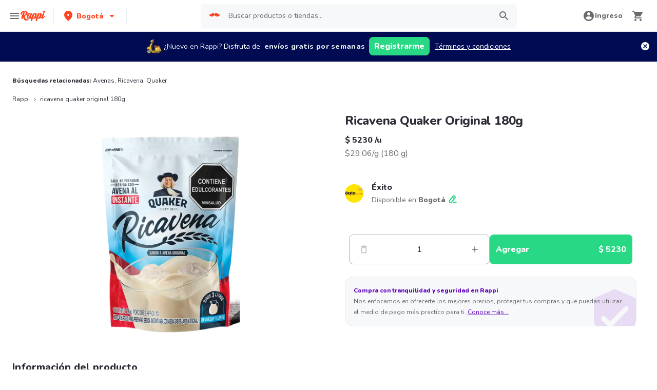

--- FILE ---
content_type: application/javascript; charset=UTF-8
request_url: https://www.rappi.com.co/static-cpgs/_next/static/chunks/1644.db3ba41138b91f5b.js
body_size: 14668
content:
"use strict";(self.webpackChunk_N_E=self.webpackChunk_N_E||[]).push([[1644,5286],{71015:function(e,n,t){t.d(n,{Z:function(){return S}});var r=t(10253),i=t(85893),o=t(25585),a=t(87602),c=t(67294),s=t(7297),u=t(46376),d=t.n(u),l=t(48483),p=t.n(l),f=t(31157);function m(){var e=(0,s.Z)(["\n  width: 100%;\n  overflow-y: hidden;\n  overflow-x: auto;\n\n  ::-webkit-scrollbar {\n    width: 0;\n    height: 0;\n    background: transparent;\n  }\n"]);return m=function(){return e},e}function h(){var e=(0,s.Z)(["\n  cursor: pointer;\n  width: 25px;\n  padding: 4px;\n  z-index: 3;\n  position: absolute;\n  background: white;\n  border: 1px solid ",";\n\n  path {\n    fill: ",";\n  }\n\n  :hover {\n    transform: scale(1.05);\n  }\n"]);return h=function(){return e},e}function g(){var e=(0,s.Z)(["\n  ","\n  top: ",";\n  height: ",";\n"]);return g=function(){return e},e}function x(){var e=(0,s.Z)(["\n  ","\n  right: 0;\n  top: ",";\n  height: ",";\n"]);return x=function(){return e},e}function y(){var e=(0,s.Z)(["\n  width: 100%;\n  display: flex;\n"]);return y=function(){return e},e}var v=f.default.div.withConfig({componentId:"sc-e80f4993-0"})(m()),b=(0,f.css)(h(),(function(e){return e.theme.palette.graya20}),(function(e){return e.theme.palette.graya100})),_={CarouselContainer:v,CarouselBackButton:(0,f.default)(d()).attrs({"data-testid":"slider-back-button"}).withConfig({componentId:"sc-e80f4993-1"})(g(),b,(function(e){return e.top}),(function(e){return e.height})),CarouselNextButton:(0,f.default)(p()).attrs({"data-testid":"slider-next-button"}).withConfig({componentId:"sc-e80f4993-2"})(x(),b,(function(e){return e.top}),(function(e){return e.height})),Carousel:f.default.div.withConfig({componentId:"sc-e80f4993-3"})(y())},j=(0,a.Y)({forceWheelAxis:"x"}),w={dragFree:!0,draggable:!0,containScroll:"trimSnaps"},S=function(e){var n=e.children,t=e.controlsHeight,a=void 0===t?40:t,s=e.controlsTop,u=void 0===s?22:s,d=e.className,l=e.dataQa,p=e.withArrows,f=void 0===p||p,m=(0,r.Z)((0,o.default)(w,[j]),2),h=m[0],g=m[1],x=(0,c.useState)(!1),y=x[0],v=x[1],b=(0,c.useState)(!1),S=b[0],C=b[1],I=c.Children.map(c.Children.toArray(n),(function(e){if(!c.isValidElement(e))return e;return c.cloneElement(e,{onClick:function(n,t){(null===g||void 0===g?void 0:g.clickAllowed())&&e.props.onClick&&e.props.onClick(n,t)}})}));(0,c.useEffect)((function(){null===g||void 0===g||g.reInit(),k()}),[null===I||void 0===I?void 0:I.length]);var k=function(){g&&(v(null===g||void 0===g?void 0:g.canScrollPrev()),C(null===g||void 0===g?void 0:g.canScrollNext()))};return(0,c.useEffect)((function(){if(g)return k(),g.on("select",k),g.on("resize",k),function(){g.off("select",k),g.off("resize",k)}}),[g]),(0,i.jsxs)("div",{style:{position:"relative"},className:d,"data-qa":l,"data-testid":l,children:[y&&f&&(0,i.jsx)(_.CarouselBackButton,{"aria-label":"Prev",top:"".concat(u,"px"),height:"".concat(a,"px"),onClick:function(){return null===g||void 0===g?void 0:g.scrollPrev()}}),S&&f&&(0,i.jsx)(_.CarouselNextButton,{top:"".concat(u,"px"),height:"".concat(a,"px"),onClick:function(){return null===g||void 0===g?void 0:g.scrollNext()},"aria-label":"Next"}),(0,i.jsx)(_.CarouselContainer,{ref:h,children:(0,i.jsx)(_.Carousel,{className:"Carousel__items_container","data-qa":"carousel-list","data-testid":"carousel-list",children:I})})]})}},1644:function(e,n,t){t.r(n),t.d(n,{default:function(){return hn}});var r=t(47568),i=t(14924),o=t(26042),a=t(69396),c=t(7297),s=t(70655),u=t(85893),d=t(76684),l=t(36354),p=t(36557),f=t(28650),m=t(36526),h=t(577),g=t(23100),x=t(93205),y=t(5867),v=t(78125),b=t(65613),_=t(94898),j=t(9042),w=t(95760),S=t(81271),C=t(93389),I=t(23937),k=t(72439),P=t(22760),T=t(74573),Z=t(74171),N=t(69301),O=t(31958),A=t(9669),L=t.n(A),q=t(62832),G=t.n(q),D=t(3953),B=t.n(D),E=t(18172),R=t(5152),U=t.n(R),M=t(9008),W=t.n(M),H=t(11163),z=t(73057),Q=t(67294),V=t(26793),F=t(63981),K=t(38817),$=t(86182),J=t(43406),X=t(15871),Y=function(e){return e.map((function(e){return{name:e.name,url:e.href}}))},ee=function(e){var n="BR"===w.O.infoCountry.code_iso?" e ":" y ";return e.map((function(e){var t=e.items.map((function(e){return e.name})).join(", ").replace(/,(?=[^,]*$)/," ".concat(n));return{question:e.question,answer:"".concat(e.answer).concat(t)}}))},ne=t(1812),te=function(e){var n=e.mainProduct,t=e.additionalProducts,r=void 0===t?[]:t,i=[];n.trademark&&i.push(n.trademark),r.forEach((function(e){e.products.forEach((function(e){e.trademark&&i.push(e.trademark)}))}));var o=new Set(i);return Array.from(o).slice(0,4)},re=t(63738),ie=t(29815),oe=function(e,n,t){var r=e.mainImage,i=e.price;return{"@context":"https://schema.org","@type":"HowTo",name:t,description:e.description,image:(0,$.getImageUrl)(w.O.resources.base_lambda_img)({type:"products",path:r}),totalTime:"PT2M",estimatedCost:{"@type":"MonetaryAmount",currency:"".concat(X.Y[w.O.infoCountry.currency]),value:i},step:(0,ie.Z)(n.map((function(e){return{"@type":"HowToStep",text:e.text,image:"".concat(w.O.infoCountry.base_domain,"/img/").concat(e.icon),name:"".concat(e.id,". ").concat(e.headline)}})))}},ae=function(e){var n=e.masterProduct,t=e.steps,r=e.schemaName;return(0,u.jsx)(C.Z,{schema:oe(n,t,r)})},ce=t(93589),se=t.n(ce),ue=t(59251),de=t(31157);function le(){var e=(0,c.Z)(["\n  display: flex;\n  flex-direction: column;\n  justify-content: flex-start;\n  text-align: center;\n  align-items: center;\n  width: 100%;\n  padding: 30px 16px 36px 16px;\n  border: 1px solid ",";\n  background-color: #ffffff;\n  z-index: 2;\n"]);return le=function(){return e},e}function pe(){var e=(0,c.Z)(["\n  padding: 0 0 20px 0;\n\n  @media "," {\n    margin: 0 auto;\n    width: 100%;\n  }\n"]);return pe=function(){return e},e}function fe(){var e=(0,c.Z)(["\n  margin-bottom: 40px;\n  text-align: center;\n\n  @media "," {\n    margin-bottom: 60px;\n  }\n"]);return fe=function(){return e},e}function me(){var e=(0,c.Z)(["\n  display: grid;\n  grid-template-columns: repeat(auto-fill, minmax(300px, 1fr));\n  grid-gap: 16px;\n  grid-template-columns: repeat(1, 1fr);\n\n  @media "," {\n    grid-gap: 30px;\n    grid-template-columns: repeat(2, 1fr);\n  }\n\n  @media "," {\n    grid-gap: 16px;\n    grid-template-columns: repeat(4, 1fr);\n  }\n"]);return me=function(){return e},e}function he(){var e=(0,c.Z)(["\n  margin: 0 auto;\n  margin-top: 10px;\n\n  @media "," {\n    min-width: 98%;\n    max-width: 98%;\n  }\n\n  @media "," {\n    min-width: 68%;\n    max-width: 68%;\n  }\n"]);return he=function(){return e},e}function ge(){var e=(0,c.Z)(["\n  width: 80px;\n  height: 80px;\n  align-self: center;\n  margin: 10px 0 30px 0;\n  border: 1px solid ",";\n  border-radius: 50%;\n"]);return ge=function(){return e},e}function xe(){var e=(0,c.Z)(["\n  margin-bottom: 8px;\n\n  @media "," {\n    margin-bottom: 20px;\n  }\n"]);return xe=function(){return e},e}function ye(){var e=(0,c.Z)(["\n  display: flex;\n  flex-direction: column;\n  background-color: #ffffff;\n  padding: 60px 16px;\n  margin-bottom: 16px;\n\n  @media "," {\n    padding: 80px;\n  }\n"]);return ye=function(){return e},e}var ve=de.default.div.withConfig({componentId:"sc-f3ba688c-0"})(le(),(function(e){return e.theme.palette.graya20})),be=(0,de.default)(se()).withConfig({componentId:"sc-f3ba688c-1"})(pe(),(function(e){return e.theme.mediaQueries.tablet})),_e=de.default.div.withConfig({componentId:"sc-f3ba688c-2"})(fe(),(function(e){return e.theme.mediaQueries.tablet})),je=de.default.div.withConfig({componentId:"sc-f3ba688c-3"})(me(),(function(e){return e.theme.mediaQueries.tablet}),(function(e){return e.theme.mediaQueries.laptop})),we=de.default.div.withConfig({componentId:"sc-f3ba688c-4"})(he(),(function(e){return e.theme.mediaQueries.mobile}),(function(e){return e.theme.mediaQueries.tablet})),Se=de.default.div.withConfig({componentId:"sc-f3ba688c-5"})(ge(),(function(e){return e.theme.palette.graya20})),Ce=(0,de.default)(se()).withConfig({componentId:"sc-f3ba688c-6"})(xe(),(function(e){return e.theme.mediaQueries.tablet})),Ie=de.default.div.withConfig({componentId:"sc-f3ba688c-7"})(ye(),(function(e){return e.theme.mediaQueries.tablet})),ke=function(e){var n=e.masterProduct,t=e.withSchema,r=void 0!==t&&t,i=(0,V.$)("landings").t,o={title:i("store.proposition.title",{product_name:n.name}),schemaName:i("store.proposition.schema_name",{product_name:n.name}),productName:n.name,steps:i("store.proposition.steps",{product_name:n.name}),subtitle:i("store.proposition.subtitle",{product_name:n.name})};return(0,u.jsxs)(u.Fragment,{children:[(0,u.jsxs)(Ie,{children:[(0,u.jsxs)(_e,{children:[(0,u.jsx)(be,{color:ce.Colors.Graya100,variant:ce.Variants.XL132,tagAs:"h2",role:"heading",children:(0,u.jsx)(ue.c,{components:{1:(0,u.jsx)(se(),{color:ce.Colors.Primary100,variant:ce.Variants.XL232,children:"\xa0"}),2:(0,u.jsx)("span",{className:"complement"})},values:o.productName,i18nKey:o.title})}),(0,u.jsx)(we,{children:(0,u.jsx)(se(),{color:ce.Colors.Graya80,variant:ce.Variants.Base116,tagAs:"span",children:o.subtitle})})]}),(0,u.jsx)(je,{children:o&&o.steps.map((function(e){return(0,u.jsxs)(ve,{children:[(0,u.jsx)(Se,{children:(0,u.jsx)(re.Z,{width:80,alt:"step-".concat(e.id),imgUrl:"/img/".concat(e.icon),blurredImage:_.A2,height:80})}),(0,u.jsxs)(Ce,{color:ce.Colors.Graya100,variant:ce.Variants.XL224,tagAs:"h2",children:[e.id,". ",e.headline]}),(0,u.jsx)(se(),{color:ce.Colors.Graya80,variant:ce.Variants.Base116,children:e.text})]},e.id)}))})]}),r&&(0,u.jsx)(ae,{masterProduct:n,steps:o.steps,schemaName:o.schemaName})]})},Pe=t(204),Te=t(21356),Ze=t(81115),Ne=t(33838),Oe=t(65286),Ae=t(95665),Le=t(44436),qe=t(68755),Ge=t(22850),De=t(37825),Be=t(13521),Ee=t(71015),Re=function(){return(0,Q.useEffect)((function(){window.dataLayer.push({event:"syndigo-whitelist",SyndigoWhitelist:!0})}),[]),(0,u.jsx)("div",{id:"syndigo-content","data-testid":"syndigo-content"})},Ue=t(82841),Me=t(59047),We=t(77332),He=t.n(We),ze=t(89816),Qe=t.n(ze),Ve=t(34870),Fe=t.n(Ve),Ke=t(11095),$e=t.n(Ke),Je=t(75039),Xe=t.n(Je),Ye=t(3107),en=t(41664),nn=t.n(en),tn=t(80865),rn=t(26056);function on(){var e=(0,c.Z)(["\n  .Carousel__items_container {\n    gap: 25px;\n  }\n"]);return on=function(){return e},e}var an=(0,de.default)(Ee.Z).withConfig({componentId:"sc-917d42f9-0"})(on()),cn=function(e){var n,t=e.city,r=e.primaryStore,i=e.categoryName,o=e.parentStoreType,a=e.onStoreClick,c=e.additionalStores,s=e.additionalProducts,y=e.variations,v=e.storeBanners,b=e.isLoading,j=e.disableAddPrimaryButton,S=e.primaryProductQuantity,C=e.onIncreasePrimaryProduct,I=e.onDecreasePrimaryProduct,k=e.onAddPrimaryProduct,P=e.onClickProduct,T=e.updateProductQuantity,Z=e.onVariationClick,N=e.unitSelected,A=e.setUnitSelected,L=e.productModifiedId,q=e.isLoadingBanners,G=e.loadStoreBannersRef,D=e.seoContent,B=(0,V.$)("common").t,E=(0,V.$)("store").t,R=(0,V.$)("product").t,U=r.product,M=(0,Q.useState)(!1),W=M[0],H=M[1],F=N?S:S*U.stepQuantity,J=!N&&F>1e3,X=J?Ue.__.Kg:U.unitType,Y=J?F/1e3:F,ee=U.saleType.toUpperCase()===z.SaleType.Wb,ne=ee?Ue.__.Kg:U.saleType,te=N?U.price:U.balancePrice,ie=N?U.realPrice:U.realBalancePrice,oe=ee&&N?z.SaleType.Unit:ne,ae=U.description.length>110,ce=(0,Q.useState)(!ae),se=ce[0],ue=ce[1];return(0,Q.useEffect)((function(){var e=function(){H(!0),window.removeEventListener("scroll",e)};return window.addEventListener("scroll",e),function(){window.removeEventListener("scroll",e)}}),[]),(0,u.jsxs)(u.Fragment,{children:[(0,u.jsxs)(Pe.k,{gap:4,justifyContent:"center",alignItems:"center",flexDir:["column",null,"row"],"data-testid":"primary-product-section",children:[(0,u.jsxs)(g.xu,{maxW:["400px",null,"600px"],w:"100%",children:[(0,u.jsx)(Ae.Z,{name:U.name,imagesPrefix:"products",thumbnailImages:U.images,bigImages:U.imagesWithPlaceHolder,isLoading:b,shouldHavePriority:!0}),U.tags.length>0&&(0,u.jsx)(Oe.default,{tags:U.tags})]}),(0,u.jsxs)(d.K,{spacing:4,pl:[0,null,null,8],alignSelf:["flex-start",null,null,"stretch"],w:"100%",maxW:["100%",null,"600px"],children:[(0,u.jsx)(g.xu,{children:(0,u.jsxs)(Te.N,{noOfLines:4,maxW:"fit-content",skeletonHeight:"12px",startColor:"gray.40",endColor:"gray.20",isLoaded:!b,children:[(0,u.jsx)(x.x,{as:"h1",variant:["L220",null,null,"XL224"],children:U.name}),(0,u.jsxs)(Pe.k,{alignItems:"center",mt:2,children:[(0,u.jsxs)(x.x,{as:"span",variant:"Base216",children:[(0,O.wK)(te).toString()," /",oe.toLowerCase()]}),U.hasDiscount&&(0,u.jsxs)(x.x,{as:"span",variant:"Small114",color:"gray.80",ml:1,textDecor:"line-through",children:[(0,O.wK)(ie).toString()," /",oe.toLowerCase()]})]}),U.hasDiscount&&(0,u.jsxs)(Pe.k,{display:"flex",alignItems:"center",children:[(0,u.jsx)(Fe(),{color:K.Palette.Secondary4100,width:"16px"}),(0,u.jsxs)(x.x,{variant:"Small214",ml:1,color:"secondary.4100",children:["-",U.discountInPercent,"%"]})]}),(0,u.jsx)(x.x,{as:"span",variant:"Base116",color:"gray.80",children:U.pum}),(0,u.jsxs)(x.x,{as:"span",variant:"Base116",ml:1,color:"gray.80",children:["(",U.presentation,")"]})]})}),y.length>0&&(0,u.jsx)(Ze.O,{isLoaded:!b,startColor:"gray.40",endColor:"gray.20",borderY:"1px solid",borderColor:"gray.20",children:(0,u.jsx)(rn.Z,{variations:y,onClick:Z})}),(0,u.jsx)(g.xu,{my:4,py:6,children:(0,u.jsxs)(Pe.k,{alignItems:"center",children:[(0,u.jsx)(Ze.O,{isLoaded:!b,startColor:"gray.40",endColor:"gray.20",borderRadius:"4px",children:(0,u.jsx)(nn(),{href:r.href,passHref:!0,children:(0,u.jsx)(Ne.r,{display:"block",w:"36px",h:"36px",borderRadius:"50%",overflow:"hidden",children:(0,u.jsx)(re.Z,{imgUrl:(0,$.getImageUrl)(w.O.resources.base_lambda_img)({type:"marketplace",path:r.storeImage,size:"36x36"}),alt:r.storeName,blurredImage:_.A2,withPlaceHolder:!1,width:36,height:36})})})}),(0,u.jsxs)(g.xu,{ml:4,children:[(0,u.jsx)(Be.Z,{variant:"Base216",showSkeleton:b,children:(0,u.jsx)(nn(),{passHref:!0,href:r.href,children:(0,u.jsx)(Ne.r,{w:"fit-content",display:"block",children:r.storeName})})}),t&&(0,u.jsx)(Ze.O,{isLoaded:!b,startColor:"gray.40",endColor:"gray.20",children:(0,u.jsxs)(Pe.k,{children:[(0,u.jsxs)(x.x,{variant:"Small114",color:"gray.80",children:[R("product.available_in"),(0,u.jsx)(x.x,{as:"span",variant:"Small214",children:t})]}),(0,u.jsx)(g.xu,{ml:1,onClick:function(){return(0,z.openLocationModal)({source:"GENERIC_PDP_DETAIL"})},cursor:"pointer",children:(0,u.jsx)($e(),{size:20,color:K.Palette.Primary100,"aria-label":"product.location.update_address"})})]})})]})]})}),(0,u.jsxs)(g.xu,{pos:["fixed",null,"static"],display:[!W&&"none",null,"initial"],bg:"white",zIndex:3,bottom:0,right:0,left:0,p:2,boxShadow:["5px 5px 50px ".concat(K.Palette.Graya20),null,"none"],children:[(0,u.jsx)(Pe.k,{w:"100%",justifyContent:"flex-end",children:(0,u.jsx)(g.xu,{mb:2,w:["100%",null,"150px"],alignSelf:"flex-end",children:(0,u.jsx)(Ge.Z,{setUnitSelected:A,unitSelected:N,showTabs:ee})})}),(0,u.jsxs)(Pe.k,{gap:2,children:[(0,u.jsx)(De.Z,{shouldDisableDecrementButton:0===U.quantity&&1===S||0===S,quantityOfItems:S,quantityToShow:Y,quantitySuffix:N?"":X,onIncrementClick:C,onDecrementClick:I}),(0,u.jsxs)(He(),{w:"100%",disabled:b||j,onClick:k,display:"flex",justifyContent:["center",null,"space-between"],children:[(0,u.jsx)(x.x,{variant:"Base216",children:0===r.product.quantity?R("product.add"):R("product.update")}),(0,u.jsx)(x.x,{variant:"Base216",as:"span",display:["none",null,"block"],children:(0,O.wK)(r.product.price*S).toString()})]})]})]}),(0,u.jsx)(Le.Z,{})]})]}),U.description&&(0,u.jsxs)(g.xu,{children:[(0,u.jsx)(Be.Z,{showSkeleton:b,variant:"L220",children:R("product.product_information")}),(0,u.jsxs)(Be.Z,{variant:"Base116",mt:2,color:"gray.80",showSkeleton:b,children:[U.description.substring(0,se?void 0:110),ae&&!se?"...":"",ae&&(0,u.jsxs)(x.x,{variant:"Base216",as:"span",children:[" ",(0,u.jsx)(Ne.r,{color:"primary.100",onClick:function(){return ue(!se)},children:B(se?"show_less":"show_more")})]})]}),(null===D||void 0===D?void 0:D.description)&&(0,u.jsx)(Be.Z,{variant:"Base116",mt:2,color:"gray.80",showSkeleton:b,children:D.description})]}),(null===D||void 0===D?void 0:D.distinctiveFeatures)&&(0,u.jsx)(l.x,{whiteSpace:"normal",maxWidth:["100%","100%","60%"],children:(0,u.jsx)(p.i,{variant:"simple",children:(0,u.jsxs)(f.p,{fontFamily:K.FontFamily.Nunito,color:"gray.80",children:[(0,u.jsxs)(m.Tr,{children:[(0,u.jsx)(h.Td,{pl:[0,0,6],fontWeight:800,borderColor:Ye.theme.palette.graya40,children:R("product.category_name")}),(0,u.jsx)(h.Td,{pl:[0,0,6],borderColor:Ye.theme.palette.graya40,children:U.categoryName})]}),(0,u.jsxs)(m.Tr,{children:[(0,u.jsx)(h.Td,{pl:[0,0,6],fontWeight:800,borderColor:Ye.theme.palette.graya40,children:R("product.trademark")}),(0,u.jsx)(h.Td,{pl:[0,0,6],borderColor:Ye.theme.palette.graya40,children:U.trademark})]}),(0,u.jsxs)(m.Tr,{children:[(0,u.jsx)(h.Td,{pl:[0,0,6],fontWeight:800,borderColor:Ye.theme.palette.graya40,children:R("product.presentation")}),(0,u.jsx)(h.Td,{pl:[0,0,6],borderColor:Ye.theme.palette.graya40,children:U.presentation})]}),(null===(n=U.attributes)||void 0===n?void 0:n.pharmaceutical_form)&&(0,u.jsxs)(m.Tr,{children:[(0,u.jsx)(h.Td,{pl:[0,0,6],fontWeight:800,borderColor:Ye.theme.palette.graya40,children:R("product.farmaceutical_form")}),(0,u.jsx)(h.Td,{pl:[0,0,6],borderColor:Ye.theme.palette.graya40,children:U.attributes.pharmaceutical_form})]}),(0,u.jsxs)(m.Tr,{children:[(0,u.jsx)(h.Td,{pl:[0,0,6],fontWeight:800,borderColor:Ye.theme.palette.graya40,children:R("product.features")}),(0,u.jsx)(h.Td,{pl:[0,0,6],borderColor:Ye.theme.palette.graya40,children:D.distinctiveFeatures})]})]})})}),c.length>0&&(0,u.jsxs)(g.xu,{"data-testid":"additional-stores-section",children:[(0,u.jsx)(Be.Z,{showSkeleton:b,variant:"L220",mb:4,as:"h2",children:R("product.other_option_title")}),(0,u.jsx)(an,{withArrows:!1,children:c.map((function(e){return(0,u.jsxs)(Pe.k,{flexDir:"column",alignItems:"center",gap:1,maxW:"160px",children:[(0,u.jsx)(Ne.r,{href:e.href,children:(0,u.jsx)(Ze.O,{isLoaded:!b,borderRadius:"50%",startColor:"gray.40",endColor:"gray.20",children:(0,u.jsx)(Pe.k,{flexDir:"column",alignItems:"center",children:(0,u.jsx)(g.xu,{w:"56px",height:"56px",borderRadius:"50%",overflow:"hidden",children:(0,u.jsx)(re.Z,{title:e.product.name,alt:e.product.name,width:56,height:56,imgUrl:(0,$.getImageUrl)(w.O.resources.base_lambda_img)({type:"marketplace",path:e.storeImage,size:"36x36"}),withPlaceHolder:!1,blurredImage:_.A2})})})})}),(0,u.jsx)(Be.Z,{showSkeleton:b,noOfLines:2,textAlign:"center",children:e.storeName}),(0,u.jsx)(Be.Z,{showSkeleton:b,variant:"Base216",children:(0,O.wK)(e.product.price).toString()}),(0,u.jsx)(Qe(),{disabled:b,mt:"auto",onClick:function(){return a(e)},children:R("product.add")})]},e.href)}))})]}),(0,O.H4)(U.masterProductId)===Me.X.syndigo&&(0,u.jsx)(Re,{}),s.map((function(e){return e.products.length>0&&(0,u.jsxs)(g.xu,{"data-testid":e.translationKey,children:[(0,u.jsx)(Xe(),{id:"".concat(e.translationKey,"-carousel-schema"),schema:(0,tn.e)(e)}),(0,u.jsx)(Be.Z,{variant:"L220",showSkeleton:b,mb:4,as:"h2",children:E(e.translationKey,{storeName:r.storeName})}),(0,u.jsx)(an,{withArrows:!1,children:e.products.map((function(n){return(0,u.jsx)(qe.Z,{isSelected:L===n.id,product:n,onClick:function(t){P(t,n,e.sourceType)},isLoading:b,onAddProduct:function(e){return T(e,n,1)},onDecrementProduct:function(e){return T(e,n,n.quantity-1)},onIncrementProduct:function(e){return T(e,n,n.quantity+1)}},n.id)}))})]},e.translationKey)})),(0,u.jsx)(g.xu,{ref:G,"data-testid":"load-promo-banners-ref"}),((null===v||void 0===v?void 0:v.length)>0||q)&&(0,u.jsxs)(g.xu,{children:[(0,u.jsxs)(Be.Z,{showSkeleton:q,variant:"L220",mb:4,as:"h2",children:[B("banner.default_title")," ",B("banner.in"),(0,u.jsx)(nn(),{passHref:!0,href:"/".concat(w.O.cpg.path_prefix,"/tipo/").concat(o),children:(0,u.jsx)(Ne.r,{display:"inline-block",color:"gray.80",children:i})})," ","(",null===v||void 0===v?void 0:v.length,")"]}),q&&(0,u.jsx)(an,{withArrows:!1,children:Array(3).fill({}).map((function(e,n){return(0,u.jsx)(Ze.O,{isLoaded:!1,startColor:"gray.40",endColor:"gray.20",w:"375px",h:"172px",borderRadius:"8px",flexShrink:0,overflow:"hidden",children:(0,u.jsx)(g.xu,{w:"375px",h:"172px",flexShrink:0,borderRadius:"8px",overflow:"hidden",children:"Loading promotions "})},n)}))}),(null===v||void 0===v?void 0:v.length)>0&&!q&&(0,u.jsx)(an,{withArrows:!1,children:v.map((function(e){return(0,u.jsx)(Ze.O,{isLoaded:!q,startColor:"gray.40",endColor:"gray.20",w:"375px",h:"172px",borderRadius:"8px",flexShrink:0,overflow:"hidden",children:(0,u.jsx)(Ne.r,{w:"375px",h:"172px",flexShrink:0,borderRadius:"8px",overflow:"hidden",cursor:"pointer",href:e.href,children:(0,u.jsx)(re.Z,{imgUrl:"".concat(w.O.resources.base_lambda_img,"/").concat(e.image,"?e=webp&d=640x374&q=70"),width:375,height:172,blurredImage:_.A2,alt:e.name})})},e.id)}))})]})]})},sn=function(e){var n=e.categoryName,t=e.trademarks,r=void 0===t?[]:t,i=e.display,o=(0,V.$)("product").t;return(0,u.jsxs)(g.xu,{display:i,children:[(0,u.jsxs)(x.x,{variant:"Tiny212",display:"inline",children:[o("seo.linkbox.related_searches")," "]}),(0,u.jsx)(x.x,{variant:"Tiny112",display:"inline",_hover:{textDecor:"underline"},children:(0,u.jsx)("a",{href:"/retail/".concat((0,O.N0)(n)),children:n})}),r.length>0&&r.map((function(e){return(0,u.jsxs)(x.x,{variant:"Tiny112",display:"inline",_hover:{textDecor:"underline"},children:[", ",(0,u.jsx)("a",{href:"/shopping/".concat((0,O.N0)(e)),children:e})]},e)}))]})};function un(){var e=(0,c.Z)(["\n  font-family: Nunito;\n"]);return un=function(){return e},e}var dn=U()((function(){return t.e(409).then(t.bind(t,40409))}),{loadableGenerated:{webpack:function(){return[40409]}}}),ln=U()((function(){return t.e(3312).then(t.bind(t,23312))}),{loadableGenerated:{webpack:function(){return[23312]}}}),pn=(0,y.default)(B())(un()),fn=function(){var e=(0,r.Z)((function(e,n,t,r){return(0,s.__generator)(this,(function(i){switch(i.label){case 0:return e.requiresMedicalPrescription?(n(!0),[2]):e.hasAgeRestriction?[4,(0,z.waitForValidateAgeRestrictions)({ageRestriction:e.hasAgeRestriction,alcoholicBeverage:e.isAlcoholicBeverage,hasAntismoking:e.hasAntismoking})]:[3,2];case 1:if(i.sent()){if(!t)return(0,z.openLocationModal)({source:"GENERIC_PDP_DETAIL"}),[2];r()}return[3,3];case 2:if(!t)return(0,z.openLocationModal)({source:"GENERIC_PDP_DETAIL"}),[2];r(),i.label=3;case 3:return[2]}}))}));return function(n,t,r,i){return e.apply(this,arguments)}}(),mn=function(){var e=(0,r.Z)((function(e,n,r,i){var o,a;return(0,s.__generator)(this,(function(c){switch(c.label){case 0:return[4,Promise.resolve().then(t.bind(t,11152))];case 1:return o=c.sent().AnalyticsActions,a=n.realPrice/(1-n.discountInPercent)-n.realPrice,1,o.viewProduct({storeName:e.storeName,storeId:"".concat(e.storeId),storeType:e.storeType,source:i,currency:w.O.infoCountry.currency,saleType:n.saleType,productQuantity:n.quantity,verticalSubGroup:e.verticalSubGroup,verticalGroup:e.verticalGroup,isSponsored:n.isSponsored,productId:n.id,productName:n.name,inStock:n.inStock,vertical:"CPGS",subVertical:r,requiresMedicalPrescription:n.requiresMedicalPrescription,productSponsored:n.isSponsored,productValue:"".concat(n.price),promotion:n.hasDiscount,trademark:n.trademark,verticalSource:"HOME_BUTTON",value:n.price||0,items:[{item_name:n.name,item_id:n.id,affiliation:e.storeName,index:0,item_brand:n.trademark,item_category:"CPGS",item_category2:r,price:n.price,quantity:1,discount:Number(a.toFixed(2))}],productIndex:0,corridorId:"",corridorIndex:0,corridorName:"",guarantee:void 0,hasMarkdown:void 0,hasGlobalOffers:void 0,globalOfferId:void 0,searchObjectId:void 0,deeplink:void 0}),[2]}}))}));return function(n,t,r,i){return e.apply(this,arguments)}}(),hn=function(e){var n,c,y=e.location,A=e.hasInputLocation,q=e.breadcrumbs,D=e.isLoading,B=e.pageInformation,R=e.bannerCategory,U=e.storeBanners,M=e.isLoadingBanners,X=e.loadStoreBannersRef,re=e.mutatePageInformation,ie=e.setMasterProductId,oe=e.productRef,ae=e.seoContent,ce=(0,V.$)("product").t,se=(0,V.$)("generic-product").t,ue=(0,V.$)("common").t,de=(0,H.useRouter)(),le=(0,j.ZJ)().basketData,pe=(0,Q.useRef)(),fe=B.primaryStore,me=B.additionalStores,he=B.additionalProducts,ge=B.variations,xe=B.parentStoreType,ye=(0,Q.useState)(B.primaryStore.product.saleType!==z.SaleType.Wb),ve=ye[0],be=ye[1],_e=(0,Q.useState)(!0),je=_e[0],we=_e[1],Se=(0,Q.useRef)(""),Ce=(0,Q.useState)(!1),Ie=Ce[0],Pe=Ce[1],Te=(0,Q.useRef)(),Ze=(0,Q.useState)(null),Ne=Ze[0],Oe=Ze[1],Ae=(0,Q.useState)(1),Le=Ae[0],qe=Ae[1],Ge=(0,Q.useRef)(!1),De=(0,Q.useState)(1),Be=De[0],Ee=De[1],Re=(0,Q.useRef)(!1),Ue=(0,Q.useState)(!1),Me=Ue[0],We=Ue[1],He=fe.product.price?ce("seo.meta.generic.title_with_price",{product:fe.product.name,price:(0,O.wK)(fe.product.price).toString()}):ce("seo.meta.generic.title",{product:fe.product.name}),ze=ce("seo.meta.generic.description",{product:fe.product.name}),Qe=(null===(n=he.find((function(e){return"complementary_products"===e.translationKey})))||void 0===n?void 0:n.products)||[],Ve=(null===(c=he.find((function(e){return"recommended_products"===e.translationKey})))||void 0===c?void 0:c.products)||[],Fe=function(e,n,t,r){return(0,(0,V.$)("generic-product").t)("faqs.questions",{store:e,productName:n}).map((function(e){var n=e.key===J.ce.Recommended?r:t;return(0,a.Z)((0,o.Z)({},e),{items:Y(n)})})).filter((function(e){return e.items.length>0}))}(fe.storeName,fe.product.name,Qe.slice(0,3),Ve.slice(0,3)),Ke=(0,S.p)(ne.O.modalDetail(null===Ne||void 0===Ne?void 0:Ne.id,y.lat,y.lng),(0,r.Z)((function(){var e,n,t;return(0,s.__generator)(this,(function(r){switch(r.label){case 0:return Ne?[4,(0,I.j)({storeType:Ne.storeType,storeId:Ne.storeId,productId:Ne.id,axiosInstance:L(),location:y})]:[3,2];case 1:return e=r.sent(),n=function(e,n){return(0,E.default)((function(t){var r=e.markets.find((function(e){return e.id===n.storeId&&e.type===n.storeType}));return t.forEach((function(e){e.products.forEach((function(e){var n;e.quantity=0,null===r||void 0===r||null===(n=r.products)||void 0===n||n.forEach((function(n){+e.id===n.productId&&(e.quantity=n.units)}))}))})),t}))}(le,fe),t=n(e.additionalProducts),Ye(),e.additionalInformationMapped&&Te.current&&mn(fe,e.additionalInformationMapped,e.subGroup,Te.current),[2,(0,a.Z)((0,o.Z)({},e),{additionalProducts:t})];case 2:return[2]}}))})),{fallback:(0,i.Z)({},ne.O.modalDetail(void 0,y.lat,y.lng),{additionalInformationMapped:B.primaryStore.product,additionalProducts:he,parentStoreType:fe.storeType,productVariationsMapped:ge,subGroup:fe.verticalSubGroup})}),$e=Ke.data,Je=Ke.mutate,Xe=Ke.isValidating;(0,Q.useEffect)((function(){var e=function(){var e=(0,r.Z)((function(){var e,n;return(0,s.__generator)(this,(function(r){switch(r.label){case 0:return[4,Promise.resolve().then(t.bind(t,11152))];case 1:return(e=r.sent().AnalyticsActions).viewGenericProductPage({productId:"".concat(B.masterProductId),productName:B.name,promoBannerQuantity:(null===U||void 0===U?void 0:U.length)||0,source:"GENERIC_PRODUCT_PAGES",thirdPartyContent:(0,O.H4)(B.masterProductId),verticalGroup:B.verticalGroup,verticalSubGroup:B.verticalSubGroup,isPla:!1,isUnavailable:!1,isOutOfCoverage:!1,screenType:_.T0}),n=fe.product,e.viewProduct({storeType:fe.storeType,storeId:"".concat(fe.storeId),storeName:fe.storeName,currency:w.O.infoCountry.currency,verticalGroup:fe.verticalGroup,verticalSubGroup:fe.verticalSubGroup,corridorId:"",corridorIndex:0,corridorName:"",trademark:n.trademark,productIndex:0,productSponsored:n.isSponsored,productId:"".concat(n.id),productName:n.name,productValue:"".concat(n.price),saleType:n.saleType,source:v.Hw.GENERIC_PRODUCT_PAGES,requiresMedicalPrescription:n.requiresMedicalPrescription,inStock:n.inStock,productQuantity:1,promotion:n.hasDiscount,guarantee:void 0,hasMarkdown:void 0,hasGlobalOffers:void 0,globalOfferId:void 0,searchObjectId:void 0,deeplink:void 0,isSponsored:n.isSponsored,verticalSource:"HOME_BUTTON",vertical:fe.verticalGroup,subVertical:fe.verticalSubGroup,value:Number(n.price),items:[{item_name:n.name,item_id:n.id,affiliation:fe.storeName,index:0,item_brand:n.trademark,item_category:"CPGS",item_category2:fe.verticalSubGroup,quantity:1,discount:Number(n.discountInPercent.toFixed(2)),price:n.price}]}),[2]}}))}));return function(){return e.apply(this,arguments)}}();e()}),[]),(0,Q.useEffect)((function(){if(A&&!D){var e=function(e){return(0,E.default)((function(n){var t=e.markets.find((function(e){return e.id===n.primaryStore.storeId&&e.type===n.primaryStore.storeType}));if(n.additionalProducts.forEach((function(e){e.products.forEach((function(e){var n;e.quantity=0,null===t||void 0===t||null===(n=t.products)||void 0===n||n.forEach((function(n){+e.id===n.productId&&(e.quantity=n.units)}))}))})),(null===t||void 0===t?void 0:t.products)&&t.products.length>0){n.primaryStore.product.quantity=0;for(var r=0;r<t.products.length;r+=1){var i=t.products[r];if(+n.primaryStore.product.id===i.productId){n.primaryStore.product.quantity=i.units;break}}}return n}))}(le),n=e(B);Ge.current||qe(n.primaryStore.product.quantity||1),re(n,{revalidate:!1})}}),[le.markets,D]);var Ye=function(){if(!Re.current&&Ne){var e=function(e,n,t){var r=e.markets.find((function(e){return e.id===n.primaryStore.storeId&&e.type===n.primaryStore.storeType})),i=(0,o.Z)({},t);if(r)for(var a=0;a<r.products.length;a+=1){var c=r.products[a];if(c.productId===+t.id){i.quantity=c.units;break}}return i}(le,B,Ne);Ee(e.quantity||1),Oe(e)}},en=function(e,n,t){var r=function(e,n){return(0,E.default)((function(t){return t.forEach((function(t){var r=t.products.find((function(n){return n.id===e.id}));r&&(r.quantity=n)})),t}))}(e,t),i=(0,P.A)(fe,e,n,t);k.Z.getInstance().addToSelectedStoreProducts(i,!1);var c=r(B.additionalProducts);if(re((0,a.Z)((0,o.Z)({},B),{additionalProducts:c}),{revalidate:!1}),Ne&&$e){var s=r($e.additionalProducts);Je((0,a.Z)((0,o.Z)({},$e),{additionalProducts:s}),{revalidate:!1})}clearTimeout(pe.current);var u=setTimeout((function(){k.Z.getInstance().setCallbackAfterMovingStoreProductsToBasket((function(){de.push(fe.href)})).moveSelectedStoreProductsToBasket()}),1e3);pe.current=u},nn=function(e,n,t){e.preventDefault(),Te.current=t,Oe(n),Ee(n.quantity||1)},tn=function(e,n,t){e.stopPropagation();var r=(0,F.getSaleType)(ve,n.saleType);oe.current={masterProductId:n.masterProductId,quantity:t,selectedSaleType:r,store:fe},fn(n,Pe,A,(function(){en(n,r,t),Se.current=n.id}))},rn=function(){var e=(0,r.Z)((function(e){var n;return(0,s.__generator)(this,(function(t){switch(t.label){case 0:return We(!0),[4,(0,I.j)({storeType:fe.storeType,storeId:fe.storeId,productId:e,axiosInstance:L(),location:y})];case 1:return n=t.sent(),We(!1),[2,n.additionalInformationMapped]}}))}));return function(n){return e.apply(this,arguments)}}(),on="".concat((0,O.N0)(fe.product.name),"-").concat(fe.product.masterProductId);return(0,u.jsxs)(u.Fragment,{children:[(0,u.jsxs)(W(),{children:[(0,u.jsx)("title",{children:He}),(0,u.jsx)("meta",{name:"description",content:ze}),(0,u.jsx)("meta",{property:"og:title",content:He}),(0,u.jsx)("meta",{property:"og:description",content:ze}),(0,u.jsx)("meta",{property:"og:image",content:(0,$.getImageUrl)(w.O.resources.base_lambda_img)({type:"products",path:fe.product.mainImage,size:"10x10",quality:"10"})}),(0,u.jsx)("meta",{name:"robots",content:"max-image-preview:large"}),(0,u.jsx)("link",{rel:"canonical",href:"".concat(w.O.infoCountry.base_domain,"/p/").concat(on)})]}),(0,u.jsx)(C.Z,{schema:(0,b.Z)(fe.product)}),(0,u.jsx)(C.Z,{schema:(0,N.t)(q)}),(0,u.jsx)(C.Z,{schema:(0,Z.y)(ee(Fe))}),(0,u.jsxs)(d.K,{p:[4,null,6],spacing:4,w:"100%",children:[(0,u.jsx)(sn,{categoryName:fe.product.categoryName||"",trademarks:te({mainProduct:fe.product,additionalProducts:he}),display:["none",null,null,"block"]}),(0,u.jsx)(pn,{links:q,display:["none",null,null,"block"]}),(0,u.jsx)(cn,{city:y.city||"",primaryStore:fe,categoryName:R,parentStoreType:xe,onStoreClick:function(e){var n=(0,F.getSaleType)(ve,e.product.saleType);oe.current={masterProductId:e.product.masterProductId,quantity:1,selectedSaleType:n,store:e},fn(e.product,Pe,A,(function(){var t=(0,P.A)(e,e.product,n,1);k.Z.getInstance().addToSelectedStoreProducts(t),de.push(e.href)}))},additionalStores:me,additionalProducts:he,variations:ge,storeBanners:U||[],isLoading:D||Me,isLoadingBanners:M,disableAddPrimaryButton:Le===fe.product.quantity,primaryProductQuantity:Le,loadStoreBannersRef:X,onAddPrimaryProduct:function(){return function(e){var n=(0,F.getSaleType)(ve,fe.product.saleType);oe.current={masterProductId:fe.product.masterProductId,quantity:e,selectedSaleType:n,store:fe},fn(fe.product,Pe,A,(function(){var t=(0,E.default)((function(n){return n.primaryStore.product.quantity=e,n}))(B);re(t,{revalidate:!1});var r=(0,P.A)(fe,t.primaryStore.product,n,e);qe(e||1),k.Z.getInstance().setCallbackAfterMovingStoreProductsToBasket((function(){Ge.current=!1})).addToSelectedStoreProducts(r),de.push(fe.href)}))}(Le)},onDecreasePrimaryProduct:function(){Ge.current=!0,qe(Le>1?Le-1:0)},onIncreasePrimaryProduct:function(){Ge.current=!0,qe(Le+1)},onClickProduct:nn,updateProductQuantity:tn,onVariationClick:function(){var e=(0,r.Z)((function(e){var n;return(0,s.__generator)(this,(function(t){switch(t.label){case 0:return[4,rn(e)];case 1:return(n=t.sent())&&ie(n.masterProductId),[2]}}))}));return function(n){return e.apply(this,arguments)}}(),unitSelected:ve,setUnitSelected:be,productModifiedId:Se.current,seoContent:ae}),(0,u.jsx)(ke,{masterProduct:fe.product,withSchema:!0}),me.length>0&&(0,u.jsx)(l.x,{m:"6",children:(0,u.jsx)(p.i,{variant:"simple",children:(0,u.jsxs)(f.p,{color:"gray.80",children:[(0,u.jsx)(m.Tr,{children:(0,u.jsx)(h.Td,{rowSpan:me.length+1,border:"solid 1px ".concat(K.Palette.Graya20),children:se("how_much_section.how_much",{product_name:fe.product.name})})}),me.map((function(e){return(0,u.jsx)(m.Tr,{children:(0,u.jsx)(h.Td,{border:"solid 1px ".concat(K.Palette.Graya20),children:se("how_much_section.description",{store_name:e.storeName,price:(0,O.wK)(e.product.price).toString()})})})}))]})})}),Fe.length>0&&(0,u.jsxs)(g.xu,{children:[(0,u.jsx)(x.x,{mb:2,variant:"Base216",children:se("faqs.title")}),(0,u.jsx)(G(),{items:(0,T.w)(Fe,ue("connector"))})]})]}),Ne&&$e&&(0,u.jsx)(dn,{isLoading:Xe,primaryStore:fe,productDetail:$e,onClickProduct:nn,updateProductQuantity:tn,onClose:function(){Oe(null)},disableAddPrimaryButton:Be===Ne.quantity,primaryProductQuantity:Be,onAddPrimaryProduct:function(e){return function(e,n){var t=je?z.SaleType.Unit:e.saleType;oe.current={masterProductId:e.masterProductId,quantity:n,selectedSaleType:t,store:fe},fn(e,Pe,A,(function(){k.Z.getInstance().setCallbackAfterMovingStoreProductsToBasket((function(){Re.current=!1})),Oe((0,a.Z)((0,o.Z)({},e),{quantity:n})),en(e,t,n),$e&&Je((0,a.Z)((0,o.Z)({},$e),{additionalInformationMapped:(0,a.Z)((0,o.Z)({},e),{quantity:n})}),{revalidate:!1}),de.push(fe.href)}))}(e,Be)},onDecreasePrimaryProduct:function(){Re.current=!0,Ee(Be>1?Be-1:0)},onIncreasePrimaryProduct:function(){Re.current=!0,Ee(Be+1)},onVariationClick:function(){var e=(0,r.Z)((function(e){var n;return(0,s.__generator)(this,(function(t){switch(t.label){case 0:return[4,rn(e)];case 1:return n=t.sent(),Oe(n),[2]}}))}));return function(n){return e.apply(this,arguments)}}(),unitSelected:je,setUnitSelected:we,productModifiedId:Se.current}),Ie&&(0,u.jsx)(ln,{showModal:!0,onClose:function(){return Pe(!1)}})]})}},26056:function(e,n,t){var r=t(85893),i=t(204),o=t(93205),a=t(68484),c=t(67294);n.Z=function(e){var n=e.variations,t=e.onClick;return(0,r.jsx)(i.k,{gap:2,flexDir:"column",children:n.map((function(e){return(0,r.jsxs)(c.Fragment,{children:[(0,r.jsx)(o.x,{variant:"Base216",children:e.title}),(0,r.jsx)(i.k,{gap:2,children:e.values.map((function(e){return(0,r.jsx)(a.Vp,{cursor:"pointer",_hover:{bg:"gray.20"},bg:"white",border:"1px",borderColor:e.isSelected?"primary.100":"gray.40",borderWidth:e.isSelected?"3px":"1px",borderRadius:"12px",size:"lg",onClick:function(){return t(e.productId)},children:e.text},e.productId)}))})]},e.title)}))})}},65613:function(e,n,t){var r=t(95760),i=t(86182);n.Z=function(e){var n=new Date;n.setDate((new Date).getDate()+14);var t,o="".concat(n.getFullYear(),"-").concat(n.getMonth()+1,"-").concat(n.getDate());if(!function(e){return"price"in e&&null!==e.price}(e))return JSON.stringify({"@context":"https://schema.org/","@type":"Product",name:e.name,image:[(0,i.getImageUrl)(r.O.resources.base_lambda_img)({type:"products",path:null===(t=e.imagesWithPlaceHolder[0])||void 0===t?void 0:t.mainImage,size:"50x50",quality:"10"})],description:e.description,offers:{"@type":"Offer",url:"".concat(r.O.infoCountry.base_domain).concat(e.href),price:"0.00",priceCurrency:r.O.infoCountry.currency,itemCondition:"https://schema.org/NewCondition",availability:"https://schema.org/OutOfStock"}});var a=Boolean(e.trademark);return JSON.stringify({"@context":"https://schema.org/","@type":"Product",name:e.name,image:e.images.map((function(e){return(0,i.getImageUrl)(r.O.resources.base_lambda_img)({type:"products",path:e})})),description:e.description,brand:a?{"@type":"Brand",name:e.trademark}:"",offers:{"@type":"Offer",url:"".concat(r.O.infoCountry.base_domain).concat(e.href),priceCurrency:r.O.infoCountry.currency,price:"".concat(e.price),priceValidUntil:o,itemCondition:"https://schema.org/NewCondition",availability:"https://schema.org/InStock"}})}},68755:function(e,n,t){var r=t(26042),i=t(99534),o=t(7297),a=t(85893),c=t(12774),s=t(81785),u=t(23100),d=t(16211),l=t(93205),p=t(7754),f=t(14859),m=t(204),h=t(81115),g=t(21356),x=t(63738),y=t(65286),v=t(94898),b=t(95760),_=t(31958),j=t(38817),w=t(34870),S=t.n(w),C=t(86182),I=(t(67294),t(26793));function k(){var e=(0,o.Z)(["\n  @media (max-width: 768px) {\n    #add-product-container {\n      width: ",";\n      opacity: ",";\n    }\n\n    #product-quantity-container {\n      display: ",";\n    }\n  }\n\n  @media "," {\n    :hover {\n      #add-product-container {\n        width: 100%;\n        opacity: 1;\n      }\n\n      #product-quantity-container {\n        display: none;\n        height: 0;\n        width: 0;\n      }\n    }\n  }\n"]);return k=function(){return e},e}var P=(0,t(31157).default)((function(e){e.isSelected;var n=(0,i.Z)(e,["isSelected"]);return(0,a.jsx)(u.xu,(0,r.Z)({},n))})).withConfig({componentId:"sc-59d43186-0"})(k(),(function(e){return e.isSelected?"100%":0}),(function(e){return e.isSelected?1:0}),(function(e){return e.isSelected?"none":"block"}),(function(e){return e.theme.mediaQueries.tablet})),T=function(e){var n=e.children,t=e.isSelected,r=e.quantity,i=e.shouldShow,o=e.onIncrementProduct,h=e.onDecrementProduct,g=e.onAddProduct,x=(0,I.$)("product").t;return(0,a.jsxs)(P,{isSelected:t,pos:"relative",children:[i&&(0,a.jsxs)(a.Fragment,{children:[(0,a.jsx)(u.xu,{id:"add-product-container",pos:"absolute",right:0,w:0,zIndex:3,opacity:0,transition:"width 0.5s, opacity 0.5s",overflow:"hidden",children:0===r?(0,a.jsx)(d.z,{w:"100%",h:"48px",onClick:g,children:(0,a.jsx)(l.x,{variant:"Base216",children:x("product.add")})}):(0,a.jsxs)(p.M,{w:"100%",px:4,py:2,borderRadius:"8px",bg:"white",boxShadow:"base",justifyContent:"space-between",children:[(0,a.jsx)(f.h,{size:"sm",colorScheme:"blackAlpha",bg:"black",borderRadius:"50%","aria-label":x("product.subtract"),icon:(0,a.jsx)(c.V,{color:"white",boxSize:4}),onClick:h}),(0,a.jsx)(l.x,{variant:"L120",children:r}),(0,a.jsx)(f.h,{size:"sm",colorScheme:"blackAlpha",bg:"black",borderRadius:"50%","aria-label":x("product.increment"),icon:(0,a.jsx)(s.d,{color:"white",boxSize:4}),onClick:o})]})}),(0,a.jsx)(m.k,{id:"product-quantity-container",pos:"absolute",right:0,zIndex:2,borderRadius:"50%",w:"32px",h:"32px",overflow:"hidden",bg:"primary.100",onClick:function(e){e.stopPropagation()},children:0===r?(0,a.jsx)(f.h,{"aria-label":x("product.add"),bg:"white",borderRadius:"50%",borderWidth:"1px",borderColor:"primary.100",minW:"0",minH:"0",w:"100%",h:"100%",onClick:g,icon:(0,a.jsx)(s.d,{boxSize:4,color:"primary.100"})}):(0,a.jsx)(p.M,{color:"white",w:"100%",h:"100%",children:(0,a.jsx)(l.x,{variant:"Base116",children:r})})})]}),n]})};n.Z=function(e){var n=e.isSelected,t=e.product,r=e.onClick,i=e.isLoading,o=e.onIncrementProduct,c=e.onDecrementProduct,s=e.onAddProduct;return(0,a.jsx)(m.k,{flexDir:"column",flexShrink:0,gap:.5,w:"136px",children:(0,a.jsx)(T,{isSelected:n,quantity:t.quantity,onIncrementProduct:function(e){return o(e)},onDecrementProduct:function(e){return c(e)},onAddProduct:function(e){return s(e)},shouldShow:!i,children:(0,a.jsxs)(u.xu,{as:"a",href:i?null:t.href,onClick:function(e){r(e)},children:[(0,a.jsx)(h.O,{isLoaded:!i,borderRadius:"8px",startColor:"gray.40",endColor:"gray.20",children:(0,a.jsx)(u.xu,{w:"100%",height:"100%",overflow:"hidden",position:"relative",children:(0,a.jsx)(x.Z,{title:t.name,alt:t.name,width:"100%",height:"100%",imgUrl:(0,C.getImageUrl)(b.O.resources.base_lambda_img)({type:"products",path:t.mainImage,size:"300x300",quality:"10"}),blurredImage:v.A2,objectFit:"contain"})})}),(0,a.jsxs)(g.N,{noOfLines:4,mt:1,isLoaded:!i,startColor:"gray.40",endColor:"gray.20",children:[t.tags.length>0&&(0,a.jsx)(u.xu,{mt:"-16px",children:(0,a.jsx)(y.default,{tags:t.tags.slice(0,1)})}),(0,a.jsxs)(m.k,{alignItems:"center",children:[(0,a.jsx)(l.x,{variant:"Small214",children:(0,_.wK)(t.price).toString()}),t.hasDiscount&&(0,a.jsx)(l.x,{variant:"Small114",color:"gray.80",ml:1,textDecor:"line-through",children:(0,_.wK)(t.realPrice).toString()})]}),t.hasDiscount&&(0,a.jsxs)(m.k,{display:"flex",alignItems:"center",children:[(0,a.jsx)(S(),{color:j.Palette.Secondary4100,width:"16px"}),(0,a.jsxs)(l.x,{variant:"Tiny212",ml:1,color:"secondary.4100",children:["-",t.discountInPercent,"%"]})]}),(0,a.jsx)(l.x,{variant:"Tiny112",noOfLines:2,children:t.name}),(0,a.jsxs)(l.x,{variant:"Tiny112",color:"gray.80",children:["(",t.pum,")"]}),(0,a.jsx)(l.x,{variant:"Tiny112",color:"gray.80",children:t.presentation})]})]})})})}},22850:function(e,n,t){t.d(n,{Z:function(){return m}});var r=t(85893),i=t(93589),o=t.n(i),a=t(22156),c=t(7297),s=t(38817),u=t(31157);function d(){var e=(0,c.Z)(["\n  background-color: ",";\n"]);return d=function(){return e},e}function l(){var e=(0,c.Z)(["\n  cursor: pointer;\n  text-align: center;\n  height: auto;\n  padding: 4px 15px;\n  flex-grow: 1;\n\n  && {\n    &.isSelected {\n      color: ",";\n      border: solid 2px ",";\n      background-color: ",";\n      border-radius: 30px;\n    }\n  }\n"]);return l=function(){return e},e}function p(){var e=(0,c.Z)(["\n  display: flex;\n  border-radius: 30px;\n  margin-left: auto;\n  align-items: center;\n  background-color: ",";\n"]);return p=function(){return e},e}var f={WeightTableContainer:u.default.div.withConfig({componentId:"sc-8cfeee44-0"})(d(),s.Palette.White),TabSwitchLabel:(0,u.default)(o()).withConfig({componentId:"sc-8cfeee44-1"})(l(),(function(e){return e.theme.palette.primary100}),s.Palette.Graya20,(function(e){return e.theme.palette.white})),TabSwitch:u.default.div.withConfig({componentId:"sc-8cfeee44-2"})(p(),(function(e){return e.theme.palette.graya20}))},m=function(e){var n=e.setUnitSelected,t=e.unitSelected,o=e.showTabs,c=(0,a.$G)("product").t;return o?(0,r.jsx)(f.WeightTableContainer,{"data-qa":"product-sale-type",children:(0,r.jsxs)(f.TabSwitch,{children:[(0,r.jsx)(f.TabSwitchLabel,{className:t&&"isSelected",onClick:function(){return n(!0)},variant:i.Variants.Base216,color:i.Colors.Graya100,children:c("product.unity")}),(0,r.jsx)(f.TabSwitchLabel,{className:!t&&"isSelected",onClick:function(){return n(!1)},children:c("product.weight")})]})}):null}},37825:function(e,n,t){var r=t(85893),i=t(204),o=t(14859),a=t(69587),c=t.n(a),s=t(39436),u=t.n(s),d=t(62536),l=t.n(d),p=function(e){return e.quantity<=1?(0,r.jsx)(u(),{size:20,bg:"black"}):(0,r.jsx)(l(),{size:20})};n.Z=function(e){var n=e.shouldDisableDecrementButton,t=e.quantityOfItems,a=e.quantityToShow,s=e.quantitySuffix,u=e.onIncrementClick,d=e.onDecrementClick;return(0,r.jsxs)(i.k,{p:2,w:"100%",justifyContent:"space-between",alignItems:"center",border:"1px",borderColor:"gray.40",borderRadius:"8px",children:[(0,r.jsx)(o.h,{bg:"white",onClick:d,icon:(0,r.jsx)(p,{quantity:t}),disabled:n,"aria-label":"Menos",_hover:{bg:"white"},_active:{bg:"primary.100"}}),a,s,(0,r.jsx)(o.h,{bg:"white",_hover:{bg:"white"},_active:{bg:"primary.100"},onClick:u,icon:(0,r.jsx)(c(),{size:20}),"aria-label":"Mas"})]})}},13521:function(e,n,t){var r=t(26042),i=t(69396),o=t(99534),a=t(85893),c=t(81115),s=t(93205);n.Z=function(e){var n=e.children,t=e.showSkeleton,u=void 0!==t&&t,d=(0,o.Z)(e,["children","showSkeleton"]);return(0,a.jsx)(c.O,{startColor:"gray.40",endColor:"gray.20",isLoaded:!u,maxW:"fit-content",children:(0,a.jsx)(s.x,(0,i.Z)((0,r.Z)({},d),{children:n}))})}},65286:function(e,n,t){t.r(n),t.d(n,{default:function(){return x}});var r=t(85893),i=t(95760),o=t(93589),a=t.n(o),c=t(7297),s=t(38817),u=t(25675),d=t.n(u),l=t(31157);function p(){var e=(0,c.Z)(["\n  display: flex;\n  flex-wrap: wrap;\n  margin-top: 20px;\n"]);return p=function(){return e},e}function f(){var e=(0,c.Z)(["\n  display: flex;\n  margin: 0 8px 8px 0;\n  padding: 4px 6px;\n  border-radius: 6px;\n  background-color: ",";\n"]);return f=function(){return e},e}function m(){var e=(0,c.Z)(["\n  width: 16px !important;\n  height: 16px !important;\n"]);return m=function(){return e},e}function h(){var e=(0,c.Z)(["\n  margin-left: ",";\n\n  &.label-separator {\n    margin-left: ",";\n  }\n"]);return h=function(){return e},e}var g={Container:l.default.div.withConfig({componentId:"sc-91c12b8c-0"})(p()),TagContainer:l.default.div.withConfig({componentId:"sc-91c12b8c-1"})(f(),(function(e){return e.theme.palette.graya10})),TagIcon:(0,l.default)(d()).withConfig({componentId:"sc-91c12b8c-2"})(m()),TagLabel:(0,l.default)(a()).withConfig({componentId:"sc-91c12b8c-3"})(h(),s.Spacing.Spacing1,s.Spacing.Spacing4)},x=function(e){var n=e.tags;return Array.isArray(n)&&n.length?(0,r.jsx)(g.Container,{children:n.map((function(e){var n=e.text,t=e.icon_url,a=e.key;return(0,r.jsxs)(g.TagContainer,{children:[t&&(0,r.jsx)(g.TagIcon,{src:"".concat(i.O.resources.base_lambda_img,"/").concat(t,"?e=webp&d=16x16&q=70"),width:16,height:16,objectFit:"contain",alt:n,unoptimized:!0}),(0,r.jsx)(g.TagLabel,{variant:o.Variants.Tiny110,color:o.Colors.Graya100,className:!t&&"label-separator",children:n})]},a)}))}):null}},49277:function(e,n,t){t.d(n,{$2:function(){return C},$t:function(){return Z},Av:function(){return k},Cz:function(){return O},GD:function(){return T},Gb:function(){return S},H5:function(){return N},QH:function(){return q},T4:function(){return A},WO:function(){return L},cp:function(){return I},fb:function(){return P},hN:function(){return w},yv:function(){return j}});var r=t(7297),i=t(63738),o=t(93589),a=t.n(o),c=t(31157);function s(){var e=(0,r.Z)(["\n  position: relative;\n  border-radius: ",";\n  background-color: ",";\n  border: ",";\n  margin-bottom: ",";\n"]);return s=function(){return e},e}function u(){var e=(0,r.Z)(["\n  position: relative;\n  display: flex;\n  flex-direction: column;\n  margin: ",";\n  z-index: 2;\n"]);return u=function(){return e},e}function d(){var e=(0,r.Z)(["\n  display: flex;\n  flex-direction: column;\n  margin: ",";\n\n  @media "," {\n    flex-direction: row;\n  }\n"]);return d=function(){return e},e}function l(){var e=(0,r.Z)(["\n  display: flex;\n  flex-direction: column;\n  margin: ",";\n\n  @media "," {\n    margin: ",";\n  }\n"]);return l=function(){return e},e}function p(){var e=(0,r.Z)(["\n  > button {\n    padding: 0;\n  }\n"]);return p=function(){return e},e}function f(){var e=(0,r.Z)(["\n  text-decoration: underline;\n"]);return f=function(){return e},e}function m(){var e=(0,r.Z)(["\n  max-width: 82px;\n  max-height: 72px;\n  position: absolute;\n  bottom: 0;\n  right: 0;\n"]);return m=function(){return e},e}function h(){var e=(0,r.Z)(["\n  max-width: 15px;\n  max-height: 15px;\n  margin: ",";\n\n  @media "," {\n    margin: ",";\n  }\n"]);return h=function(){return e},e}function g(){var e=(0,r.Z)(["\n  display: flex;\n"]);return g=function(){return e},e}function x(){var e=(0,r.Z)(["\n  display: contents;\n"]);return x=function(){return e},e}function y(){var e=(0,r.Z)(["\n  display: flex;\n  flex-direction: column;\n"]);return y=function(){return e},e}function v(){var e=(0,r.Z)(["\n  margin-top: ",";\n"]);return v=function(){return e},e}function b(){var e=(0,r.Z)(["\n  max-width: ",";\n  max-height: ",";\n  margin: ",";\n"]);return b=function(){return e},e}function _(){var e=(0,r.Z)(["\n  display: flex;\n  align-items: center;\n  border-bottom: ",";\n"]);return _=function(){return e},e}var j=c.default.div.withConfig({componentId:"sc-52a33c47-0"})(s(),(function(e){return e.theme.spacing.spacing4}),(function(e){return e.theme.palette.graya10}),(function(e){var n=e.theme;return"1px solid ".concat(n.palette.graya20)}),(function(e){return e.theme.spacing.spacing4})),w=c.default.div.withConfig({componentId:"sc-52a33c47-1"})(u(),(function(e){return e.theme.spacing.spacing4})),S=c.default.div.withConfig({componentId:"sc-52a33c47-2"})(d(),(function(e){return e.theme.spacing.spacing4}),(function(e){return e.theme.mediaQueries.laptopL})),C=c.default.div.withConfig({componentId:"sc-52a33c47-3"})(l(),(function(e){var n=e.theme;return"".concat(n.spacing.spacing2," 0")}),(function(e){return e.theme.mediaQueries.laptopL}),(function(e){var n=e.theme;return"0 ".concat(n.spacing.spacing2)})),I=(0,c.default)(a()).withConfig({componentId:"sc-52a33c47-4"})(p()),k=(0,c.default)(a()).withConfig({componentId:"sc-52a33c47-5"})(f()),P=(0,c.default)(i.Z).withConfig({componentId:"sc-52a33c47-6"})(m()),T=(0,c.default)(i.Z).withConfig({componentId:"sc-52a33c47-7"})(h(),(function(e){var n=e.theme;return"2px ".concat(n.spacing.spacing1," 0 0")}),(function(e){return e.theme.mediaQueries.laptopL}),(function(e){var n=e.theme;return"".concat(n.spacing.spacing1," ").concat(n.spacing.spacing1," 0 0")})),Z=c.default.div.withConfig({componentId:"sc-52a33c47-8"})(g()),N=c.default.button.withConfig({componentId:"sc-52a33c47-9"})(x()),O=c.default.div.withConfig({componentId:"sc-52a33c47-10"})(y()),A=(0,c.default)(a()).withConfig({componentId:"sc-52a33c47-11"})(v(),(function(e){return e.theme.spacing.spacing3})),L=(0,c.default)(i.Z).withConfig({componentId:"sc-52a33c47-12"})(b(),(function(e){return e.theme.spacing.spacing6}),(function(e){return e.theme.spacing.spacing6}),(function(e){var n=e.theme;return"".concat(n.spacing.spacing2," ").concat(n.spacing.spacing4," ").concat(n.spacing.spacing2," 0")})),q=c.default.div.withConfig({componentId:"sc-52a33c47-13"})(_(),(function(e){var n=e.theme;return"1px solid ".concat(n.palette.graya20)}))},44436:function(e,n,t){var r=t(85893),i=t(94898),o=t(93589),a=t.n(o),c=t(22156),s=t(5152),u=t.n(s),d=t(67294),l=t(49277),p=u()((function(){return t.e(5763).then(t.bind(t,55763))}),{loadableGenerated:{webpack:function(){return[55763]}}}),f=u()((function(){return t.e(7573).then(t.bind(t,7573))}),{loadableGenerated:{webpack:function(){return[7573]}}});n.Z=function(){var e=(0,c.$G)("store").t,n=(0,d.useState)(!1),t=n[0],s=n[1],u=(0,d.useState)(!1),m=u[0],h=u[1],g=e("refund_experiment",{returnObjects:!0});return(0,r.jsxs)(l.yv,{children:[!t&&(0,r.jsxs)(r.Fragment,{children:[(0,r.jsxs)(l.hN,{children:[(0,r.jsx)(a(),{variant:o.Variants.Tiny212,color:o.Colors.Secondary2100,children:g.title}),(0,r.jsxs)(l.cp,{variant:o.Variants.Tiny112,color:o.Colors.Graya80,children:[g.description,(0,r.jsx)(l.H5,{onClick:function(){return s(!0)},children:(0,r.jsx)(l.Av,{variant:o.Variants.Tiny112,color:o.Colors.Secondary2100,children:g.text_link})})]})]}),(0,r.jsx)(l.fb,{unoptimized:!0,imgUrl:g.icon_link,width:82,height:72,alt:g.title,blurredImage:i.A2})]}),t&&(0,r.jsx)(p,{setShowModal:h,items:g}),m&&(0,r.jsx)(f,{items:g.payments_methods,setShowModal:h})]})}},43406:function(e,n,t){t.d(n,{E0:function(){return c},a9:function(){return s},ce:function(){return r}});var r,i=t(26042),o=t(69396),a=t(23618);!function(e){e.Rating="rating",e.Products="products",e.Categories="categories",e.Promotions="promotions",e.Recommended="recommended",e.Complementary="complementary",e.Deliveries="deliveries",e.Default="default"}(r||(r={}));var c=function(e,n,t){var r=null===n||void 0===n?void 0:n.filter((function(e){return e.name===a.g.aisles_tree}));if(r.length>=7&&(r=r.slice(4,7)),null===r||void 0===r?void 0:r.length){var c,s=r.slice(0,3).map((function(e){return e.resource.name}));if(s.length>2){var u=s.pop();c="".concat(s.join(", ")," ").concat(t," ").concat(u)}else c=s.join(s.length>1?" ".concat(t," "):"");return(0,o.Z)((0,i.Z)({},e),{answer:"".concat(e.answer," ").concat(c)})}return(0,o.Z)((0,i.Z)({},e),{delete:!0})},s=function(e,n,t){var r,c,s=null===n||void 0===n?void 0:n.find((function(e){return e.name===a.g.offer_aisle}));if(null===s||void 0===s||null===(r=s.resource)||void 0===r||null===(c=r.products)||void 0===c?void 0:c.length){var u,d,l,p=null===s||void 0===s||null===(u=s.resource)||void 0===u||null===(d=u.products)||void 0===d?void 0:d.slice(0,3).map((function(e){return e.name}));if(p.length>2){var f=p.pop();l="".concat(p.join(", ")," ").concat(t," ").concat(f)}else l=p.join(p.length>1?" ".concat(t," "):"");return(0,o.Z)((0,i.Z)({},e),{answer:"".concat(e.answer," ").concat(l)})}return(0,o.Z)((0,i.Z)({},e),{delete:!0})}},82841:function(e,n,t){t.d(n,{IW:function(){return a},Pm:function(){return o},So:function(){return c},__:function(){return i},kH:function(){return r}});var r,i,o={I:"I",A:"A"},a={SELECT:0},c={WEIGHT_WEIGHT:"WW",WEIGHT_UNIT:"WU",WEIGHT_BOTH:"WB",WEIGHT_PACK:"WP",UNIT_TYPE:"GR",TRAY:"T",UNIT:"U",KILO:1e3,UNIT_WORD:"UNIT",UNITS_WORD:"UNITS"};!function(e){e.UserChooses="user_chooses",e.ShopperChooses="shopper_chooses",e.Refund="refund"}(r||(r={})),function(e){e.Gr="gr",e.Kg="kg"}(i||(i={}))},23618:function(e,n,t){var r;t.d(n,{g:function(){return r}}),function(e){e.additional_detail="additional_detail",e.additional_stores="additional_stores",e.aisle_detail="aisle_detail",e.aisle_detail_v4="aisle_detail_v4",e.aisle_filters_controller="aisle_filters_controller",e.aisle_icons_scroller="aisle_icons_scroller",e.aisles="aisles",e.aisles_icons_carousel="aisles_icons_carousel",e.aisles_seasonal="aisles_seasonal",e.aisles_tree="aisles_tree",e.alert="alert",e.complementary_products="complementary_products",e.fast_store_categories_without_fav="fast_store_categories_without_fav",e.favorite_stores="favorite_stores",e.favorites="favorites",e.favorites_aisle_detail="favorites_aisle_detail",e.fidelity_id_banner="fidelity_id_banner",e.master_product_detail="master_product_detail",e.master_product_stores="master_product_stores",e.modal_product_information="modal_product_information",e.offer_aisle="offer_aisle",e.offer_aisle_tree="offer_aisle_tree",e.offer_sub_aisles="offer_sub_aisles",e.one_click_reorder="one_click_reorder",e.open_hours="open_hours",e.product_description="product_description",e.product_information="product_information",e.product_toppings="product_toppings",e.product_variations="product_variations",e.recommended_products="recommended_products",e.store_banners="store_banners",e.store_categories="store_categories",e.store_groups="store_groups",e.store_groups_v2="store_groups_v2",e.store_index="store_index",e.store_info_charges="store_info_charges",e.store_info_pricing_copies="store_info_pricing_copies",e.store_info_pricing_policy="store_info_pricing_policy",e.store_top_sellers="store_top_sellers",e.store_top_sellers_details="store_top_sellers_details",e.stores_by_child_category="stores_by_child_category",e.sub_aisles_carousel="sub_aisles_carousel",e.substitute_products="substitute_products",e.syndigo_information="syndigo_information",e.user_product_preference="user_product_preference",e.stores_by_category="stores_by_category"}(r||(r={}))},93389:function(e,n,t){t.d(n,{Z:function(){return o}});var r=t(85893),i=t(48655),o=function(e){var n,t=e.schema,o=e.id;return(0,r.jsx)("script",{type:"application/ld+json",id:o,dangerouslySetInnerHTML:{__html:(n=t,(0,i.removeHTMLTags)("string"===typeof n?n:JSON.stringify(n)))}})}},74573:function(e,n,t){t.d(n,{w:function(){return l}});var r=t(85893),i=t(33838),o=t(43406),a=t(41664),c=t.n(a),s=t(67294),u=function(e,n,t){return e<n.length-1&&0!==e?", ":e===n.length-1&&0!==e?" ".concat(t," "):""},d=function(e,n,t){return(0,r.jsxs)(r.Fragment,{children:[e,(null===n||void 0===n?void 0:n.length)>0&&(0,r.jsx)(r.Fragment,{children:n.map((function(e,o){return(0,r.jsx)(s.Fragment,{children:e.url?(0,r.jsxs)(r.Fragment,{children:[u(o,n,t),(0,r.jsx)(c(),{href:e.url,passHref:!0,children:(0,r.jsx)(i.r,{color:"black",_hover:{textDecoration:"underline"},children:e.name})})]}):e.name},e.name)}))})]})},l=function(e,n){return e.map((function(e){var t,r=e.answer;return Array.isArray(r)&&(r=r.reduce((function(e,n){return"".concat(e,"\n\n").concat(n)}))),(null===e||void 0===e?void 0:e.key)!==o.ce.Default&&(null===e||void 0===e?void 0:e.items)&&(null===e||void 0===e||null===(t=e.items)||void 0===t?void 0:t.length)<2?null:{title:null===e||void 0===e?void 0:e.question,body:d(r,e.items,n)}})).filter((function(e){return null!==e}))}},80865:function(e,n,t){t.d(n,{X:function(){return a},e:function(){return c}});var r=t(95760),i=t(86182),o=t(31958),a=function(e){return JSON.stringify({"@context":"https://schema.org","@type":"ItemList",itemListElement:e.resource.products.map((function(e,n){var t=e.have_discount?{"@type":"AggregateOffer",lowPrice:e.price,highPrice:e.real_price,priceCurrency:r.O.infoCountry.currency}:{"@type":"Offer",price:e.price,priceCurrency:r.O.infoCountry.currency};return{"@type":"ListItem",position:n+1,item:{"@type":"Product",name:e.name,image:(0,i.getImageUrl)(r.O.resources.base_lambda_img)({type:"products",path:e.image}),url:"".concat(r.O.infoCountry.base_domain,"/p/").concat((0,o.N0)(e.name),"-").concat(e.master_product_id),offers:t}}}))})},c=function(e){return JSON.stringify({"@context":"https://schema.org","@type":"ItemList",itemListElement:e.products.map((function(e,n){var t=e.hasDiscount?{"@type":"AggregateOffer",lowPrice:e.price||0,highPrice:e.realPrice,priceCurrency:r.O.infoCountry.currency}:{"@type":"Offer",price:e.price||0,priceCurrency:r.O.infoCountry.currency};return{"@type":"ListItem",position:n+1,item:{"@type":"Product",name:e.name,image:(0,i.getImageUrl)(r.O.resources.base_lambda_img)({type:"products",path:e.mainImage}),url:"".concat(r.O.infoCountry.base_domain,"/p/").concat((0,o.N0)(e.name),"-").concat(e.masterProductId),offers:t}}}))})}},74171:function(e,n,t){t.d(n,{y:function(){return r}});var r=function(e){return JSON.stringify({"@context":"https://schema.org","@type":"FAQPage",mainEntity:e.map((function(e){return{"@type":"Question",name:e.question,acceptedAnswer:{"@type":"Answer",text:e.answer}}}))})}},69301:function(e,n,t){t.d(n,{t:function(){return i}});var r=t(94898),i=function(e){return JSON.stringify({"@context":"https://schema.org","@type":"BreadcrumbList",itemListElement:e.map((function(e,n){return{"@type":"ListItem",position:n+1,name:e.text,item:"".concat(r.m4).concat(e.href)}}))})}}}]);